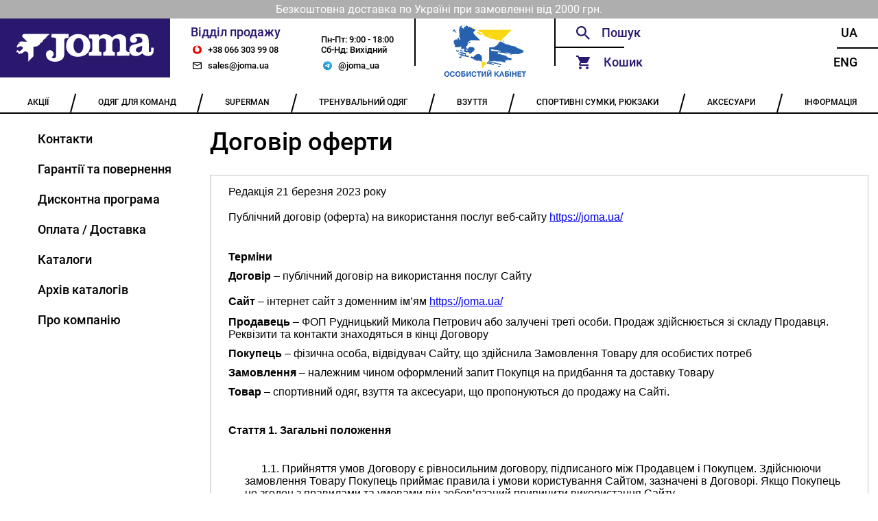

--- FILE ---
content_type: text/html; charset=utf-8
request_url: https://joma.ua/info/oferta/
body_size: 14221
content:





<!DOCTYPE html>
<html lang="en">
    <head>
        <meta charset="UTF-8" />
        <meta name="viewport" content="width=device-width, initial-scale=1.0" />
        <meta name="google-site-verification" content="egWBgmdmDExXQ8G4wV30ys8CRiy5tYbyL07pxfdsqcw" />

        
    <title></title>
    <meta name="description" content="">


        <link rel="alternate" hreflang="uk" href="https://joma.ua/info/oferta/" />
        <link rel="alternate" hreflang="en" href="https://joma.ua/en/info/oferta/" />

        <link rel="apple-touch-icon" sizes="180x180" href="/static/core/desktop/assets/img/logo_180x180_v2_2.png" />
        <link rel="icon" type="image/png" sizes="64x64" href="/static/core/desktop/assets/img/logo_32x32_v2_2.png" />
        <link rel="shortcut icon" href="/static/core/desktop/assets/img/logo_16x16_v2_2.png" />

        
    <link rel="canonical" href="https://joma.ua/info/oferta/" />


        <style>
            @font-face {
                font-family: Roboto;
                src: url('/static/core/fonts/roboto-regular.woff2') format('woff2'),
                     url('/static/core/fonts/roboto-regular.woff') format('woff');
                font-weight: normal;
                font-style: normal;
                font-display: swap;
            }

            @font-face {
                font-family: RobotoMedium;
                src: url('/static/core/fonts/roboto-medium.woff2') format('woff2'),
                     url('/static/core/fonts/roboto-medium.woff') format('woff');
                font-weight: normal;
                font-style: normal;
                font-display: swap;
            }

            @font-face {
                font-family: RobotoLight;
                src: url('/static/core/fonts/roboto-light.woff2') format('woff2'),
                     url('/static/core/fonts/roboto-light.woff') format('woff');
                font-weight: normal;
                font-style: normal;
                font-display: swap;
            }
        </style>

        <style type="text/css">
            .slider img {
              max-width: 100%;
              display: block;
              height: auto;
            }

            .custom-arrow {
                font-size: 18px;
            }
            .custom-arrow svg {
                font-size: 18px;
            }
            .custom-pagination{
                position: static;
                padding: 0px;
            }
            .custom-pagination-page.is-active {
                background: #000;
            }
        </style>

        <link rel="stylesheet" href="/static/CACHE/css/output.854277601419.css" type="text/css">

        <!-- Global site tag (gtag.js) - Google Analytics -->
        <script async src="https://www.googletagmanager.com/gtag/js?id=UA-172861485-1"></script>
        <script>
            window.dataLayer = window.dataLayer || [];
            function gtag(){dataLayer.push(arguments);}
            gtag('js', new Date());
            gtag('config', 'UA-172861485-1');
        </script>
    </head>
  <body>
    <div class="wrapper">
        
            <div class="header-info">
                <p class="header-info header-info__text">Безкоштовна доставка по Україні при замовленні від 2000 грн.</p>
            </div>
        
        <!-- ---------HEADER_V2--------- -->
      <header class="header-v2">
        <a href="/" class="header-v2__logo"></a>

        <div class="header-v2__sales">
          <div class="header-v2__sales-column">
            <div class="header-v2__sales-title">Відділ продажу</div>
              <a href="tel:+380663039908" class="header-v2__contact header-v2__contact_phone" title="phone">
                +38 066 303 99 08
              </a>
              <a href="mailto:sales@joma.ua" class="header-v2__contact header-v2__contact_mail" title="email">
                sales@joma.ua
              </a>
          </div>

          <div class="header-v2__sales-column">
            <div class="header-v2__sales-days">
              <div>Пн-Пт: 9:00 - 18:00</div>
              <div>Сб-Нд: Вихідний</div>
            </div>
            <a href="https://t.me/joma_ua" class="header-v2__contact header-v2__contact_mt header-v2__contact_telegram"
               title="telegram">
                @joma_ua
            </a>
          </div>
        </div>

        <div class="header-v2__admin">
            
                    <a href="" id="openLoginModal" class="footer__container-item-inner">
                        <img src="/static/core/desktop/assets/img/account_logo.png" height="80"
                            style="margin-left: auto;margin-right: auto;" alt="Особистий кабінет">
                    </a>
              
        </div>

        <div class="header__functionals">
          <div class="header__functionals-column">
            <div id="searchWidget" class="header__functionals-item header__functionals-item_search">
              <!-- header__functionals-item_search-show header__functionals-item_search-show-empty-->
              <input id="searchInput" type="text" placeholder="Пошук" />
              <i class="header__functionals-item-search-close"></i>
              <!-- SEARCH DROPDOWN -->
              <div id="searchAutocomplete" class="header__search-dropdown">

              </div>
            </div>

            <div id="functionalCart" class="header__functionals-item header__functionals-item_cart">
              Кошик
              <i id="cartSidebarBubble" class="items-in-cart-bubble items-in-cart-bubble_hidden">
                  0
              </i>
              <a class="open-cart" href="/checkout/"></a>
              <div id="sideCartInner" class="header__functionals-item_cart-inner">
                  


<input type="hidden" id="cartLen" value="0">


              </div>
              <div class="header__functionals-item_cart-empty">
                Кошик порожній
              </div>
            </div>

          </div>

          <div class="header__functionals-column">
            <a
              href="/info/oferta/"
              class="header__functionals-item header__functionals-item_right"
            >
              Ua
            </a>
            <a
              href="/en/info/oferta/"
              class="header__functionals-item header__functionals-item_right"
            >
              Eng
            </a>
          </div>

        </div>
      </header>
      <!-- ---------HEADER--------- -->

      <ul class="navbar">
        
            
                <li class="navbar__item ">
                    <a href="/Sale-P/" class="navbar__item-inner">
                        <span>АКЦІЇ</span>
                    </a>
                    <ul class="navbar__dropdown">
                        
                            
                        
                            
                        
                    </ul>
                </li>
            
        
            
                <li class="navbar__item ">
                    <a href="/teams-collection/" class="navbar__item-inner">
                        <span>ОДЯГ ДЛЯ КОМАНД</span>
                    </a>
                    <ul class="navbar__dropdown">
                        
                            
                                <li class="navbar__dropdown-item">
                                    <a href="/basket-2016-03-05-/" class="navbar__dropdown-item-inner">
                                        БАСКЕТБОЛ
                                    </a>
                                </li>
                            
                        
                            
                                <li class="navbar__dropdown-item">
                                    <a href="/volleyball/" class="navbar__dropdown-item-inner">
                                        ВОЛЕЙБОЛ
                                    </a>
                                </li>
                            
                        
                            
                                <li class="navbar__dropdown-item">
                                    <a href="/goal-keepers/" class="navbar__dropdown-item-inner">
                                        ВОРОТАРСЬКА ФОРМА
                                    </a>
                                </li>
                            
                        
                            
                                <li class="navbar__dropdown-item">
                                    <a href="/handball/" class="navbar__dropdown-item-inner">
                                        ГАНДБОЛ
                                    </a>
                                </li>
                            
                        
                            
                                <li class="navbar__dropdown-item">
                                    <a href="/running/" class="navbar__dropdown-item-inner">
                                        ЛЕГКА АТЛЕТИКА
                                    </a>
                                </li>
                            
                        
                            
                                <li class="navbar__dropdown-item">
                                    <a href="/rugby/" class="navbar__dropdown-item-inner">
                                        РЕГБІ
                                    </a>
                                </li>
                            
                        
                            
                                <li class="navbar__dropdown-item">
                                    <a href="/referee/" class="navbar__dropdown-item-inner">
                                        СУДДІВСЬКА ФОРМА
                                    </a>
                                </li>
                            
                        
                            
                                <li class="navbar__dropdown-item">
                                    <a href="/tennis/" class="navbar__dropdown-item-inner">
                                        ТЕНІС
                                    </a>
                                </li>
                            
                        
                            
                                <li class="navbar__dropdown-item">
                                    <a href="/football/" class="navbar__dropdown-item-inner">
                                        ФУТБОЛ
                                    </a>
                                </li>
                            
                        
                    </ul>
                </li>
            
        
            
                <li class="navbar__item ">
                    <a href="/superman/" class="navbar__item-inner">
                        <span>SUPERMAN</span>
                    </a>
                    <ul class="navbar__dropdown">
                        
                    </ul>
                </li>
            
        
            
                <li class="navbar__item ">
                    <a href="/training-equipment/" class="navbar__item-inner">
                        <span>ТРЕНУВАЛЬНИЙ ОДЯГ</span>
                    </a>
                    <ul class="navbar__dropdown">
                        
                            
                                <li class="navbar__dropdown-item">
                                    <a href="/rainjacket-windbreaker/" class="navbar__dropdown-item-inner">
                                        ВІТРОВКИ, ДОЩОВИКИ
                                    </a>
                                </li>
                            
                        
                            
                                <li class="navbar__dropdown-item">
                                    <a href="/winter-clothes/" class="navbar__dropdown-item-inner">
                                        ЗИМОВИЙ ОДЯГ
                                    </a>
                                </li>
                            
                        
                            
                                <li class="navbar__dropdown-item">
                                    <a href="/swimming/" class="navbar__dropdown-item-inner">
                                        ПЛАВАННЯ
                                    </a>
                                </li>
                            
                        
                            
                                <li class="navbar__dropdown-item">
                                    <a href="/tracksuit/" class="navbar__dropdown-item-inner">
                                        СПОРТИВНІ КОСТЮМИ
                                    </a>
                                </li>
                            
                        
                            
                                <li class="navbar__dropdown-item">
                                    <a href="/sweatshirt/" class="navbar__dropdown-item-inner">
                                        СПОРТИВНІ КОФТИ
                                    </a>
                                </li>
                            
                        
                            
                                <li class="navbar__dropdown-item">
                                    <a href="/brama-2016-03-05-/" class="navbar__dropdown-item-inner">
                                        ТЕРМОБІЛИЗНА
                                    </a>
                                </li>
                            
                        
                            
                                <li class="navbar__dropdown-item">
                                    <a href="/t-shirts-polo/" class="navbar__dropdown-item-inner">
                                        ФУТБОЛКИ, ПОЛО, ТОПИ
                                    </a>
                                </li>
                            
                        
                            
                                <li class="navbar__dropdown-item">
                                    <a href="/pants-shorts-leggings/" class="navbar__dropdown-item-inner">
                                        ШТАНИ, ШОРТИ, ЛЕГІНСИ
                                    </a>
                                </li>
                            
                        
                            
                                <li class="navbar__dropdown-item">
                                    <a href="/set/" class="navbar__dropdown-item-inner">
                                        КОМПЛЕКТИ
                                    </a>
                                </li>
                            
                        
                            
                                <li class="navbar__dropdown-item">
                                    <a href="/collections/" class="navbar__dropdown-item-inner">
                                        КОЛЕКЦІЇ
                                    </a>
                                </li>
                            
                        
                    </ul>
                </li>
            
        
            
                <li class="navbar__item ">
                    <a href="/shoes/" class="navbar__item-inner">
                        <span>ВЗУТТЯ</span>
                    </a>
                    <ul class="navbar__dropdown">
                        
                            
                        
                            
                        
                            
                        
                            
                        
                            
                        
                            
                        
                            
                        
                            
                        
                            
                        
                            
                        
                    </ul>
                </li>
            
        
            
                <li class="navbar__item ">
                    <a href="/bags/" class="navbar__item-inner">
                        <span>СПОРТИВНІ СУМКИ, РЮКЗАКИ</span>
                    </a>
                    <ul class="navbar__dropdown">
                        
                            
                                <li class="navbar__dropdown-item">
                                    <a href="/backpacks/" class="navbar__dropdown-item-inner">
                                        РЮКЗАКИ
                                    </a>
                                </li>
                            
                        
                            
                                <li class="navbar__dropdown-item">
                                    <a href="/bags_1/" class="navbar__dropdown-item-inner">
                                        СПОРТИВНІ СУМКИ
                                    </a>
                                </li>
                            
                        
                    </ul>
                </li>
            
        
            
                <li class="navbar__item ">
                    <a href="/accessories/" class="navbar__item-inner">
                        <span>АКСЕСУАРИ</span>
                    </a>
                    <ul class="navbar__dropdown">
                        
                            
                                <li class="navbar__dropdown-item">
                                    <a href="/a_hats/" class="navbar__dropdown-item-inner">
                                        ГОЛОВНІ УБОРИ
                                    </a>
                                </li>
                            
                        
                            
                                <li class="navbar__dropdown-item">
                                    <a href="/zahist/" class="navbar__dropdown-item-inner">
                                        ЗАХИСТ
                                    </a>
                                </li>
                            
                        
                            
                                <li class="navbar__dropdown-item">
                                    <a href="/training-bibs/" class="navbar__dropdown-item-inner">
                                        МАНІЖКИ
                                    </a>
                                </li>
                            
                        
                            
                                <li class="navbar__dropdown-item">
                                    <a href="/a_balls/" class="navbar__dropdown-item-inner">
                                        М&#x27;ЯЧІ
                                    </a>
                                </li>
                            
                        
                            
                                <li class="navbar__dropdown-item">
                                    <a href="/raketki/" class="navbar__dropdown-item-inner">
                                        РАКЕТКИ
                                    </a>
                                </li>
                            
                        
                            
                                <li class="navbar__dropdown-item">
                                    <a href="/Knee_socks/" class="navbar__dropdown-item-inner">
                                        ГЕТРИ
                                    </a>
                                </li>
                            
                        
                            
                                <li class="navbar__dropdown-item">
                                    <a href="/shkarpetki/" class="navbar__dropdown-item-inner">
                                        ШКАРПЕТКИ
                                    </a>
                                </li>
                            
                        
                            
                                <li class="navbar__dropdown-item">
                                    <a href="/a_other/" class="navbar__dropdown-item-inner">
                                        ІНШЕ
                                    </a>
                                </li>
                            
                        
                            
                                <li class="navbar__dropdown-item">
                                    <a href="/gift/" class="navbar__dropdown-item-inner">
                                        ПОДАРУНКОВІ СЕРТИФІКАТИ
                                    </a>
                                </li>
                            
                        
                    </ul>
                </li>
            
        

        <li class="navbar__item">
          <a href="/info/" class="navbar__item-inner">
            <span>ІНФОРМАЦІЯ</span>
          </a>
            <ul class="navbar__dropdown">
                <li class="navbar__dropdown-item">
                    <a href="/team_kit/" class="navbar__dropdown-item-inner">
                        КОНСТРУКТОР ФОРМИ
                    </a>
                </li>
                <li class="navbar__dropdown-item">
                    <a href="/wear_info/" class="navbar__dropdown-item-inner">
                        ЯК ПІДІБРАТИ РОЗМІР
                    </a>
                </li>
                
                    <li class="navbar__dropdown-item">
                        <a href="/info/contacts/" class="navbar__dropdown-item-inner">
                            КОНТАКТИ
                        </a>
                    </li>
                
                    <li class="navbar__dropdown-item">
                        <a href="/info/returns/" class="navbar__dropdown-item-inner">
                            ГАРАНТІЇ ТА ПОВЕРНЕННЯ
                        </a>
                    </li>
                
                    <li class="navbar__dropdown-item">
                        <a href="/info/Discount/" class="navbar__dropdown-item-inner">
                            ДИСКОНТНА ПРОГРАМА
                        </a>
                    </li>
                
                    <li class="navbar__dropdown-item">
                        <a href="/info/delivery/" class="navbar__dropdown-item-inner">
                            ОПЛАТА / ДОСТАВКА
                        </a>
                    </li>
                
                    <li class="navbar__dropdown-item">
                        <a href="/info/catalog/" class="navbar__dropdown-item-inner">
                            КАТАЛОГИ
                        </a>
                    </li>
                
                    <li class="navbar__dropdown-item">
                        <a href="/info/catalogs_archive/" class="navbar__dropdown-item-inner">
                            АРХІВ КАТАЛОГІВ
                        </a>
                    </li>
                
                    <li class="navbar__dropdown-item">
                        <a href="/info/about/" class="navbar__dropdown-item-inner">
                            ПРО КОМПАНІЮ
                        </a>
                    </li>
                
            </ul>
        </li>
      </ul>
      <!-- ---------NAVBAR--------- -->
      
      
      <main class="main-content">
        
<div class="cabinet-container">
    <div class="cabinet-container__sidebar">
        
            <div class="">
                <a href="/info/contacts/" class="cabinet-container__sidebar-link
                    ">
                    Контакти
                </a>
            </div>
        
            <div class="">
                <a href="/info/returns/" class="cabinet-container__sidebar-link
                    ">
                    Гарантії та повернення
                </a>
            </div>
        
            <div class="">
                <a href="/info/Discount/" class="cabinet-container__sidebar-link
                    ">
                    Дисконтна програма
                </a>
            </div>
        
            <div class="">
                <a href="/info/delivery/" class="cabinet-container__sidebar-link
                    ">
                    Оплата / Доставка
                </a>
            </div>
        
            <div class="">
                <a href="/info/catalog/" class="cabinet-container__sidebar-link
                    ">
                    Каталоги
                </a>
            </div>
        
            <div class="">
                <a href="/info/catalogs_archive/" class="cabinet-container__sidebar-link
                    ">
                    Архів каталогів
                </a>
            </div>
        
            <div class="">
                <a href="/info/about/" class="cabinet-container__sidebar-link
                    ">
                    Про компанію
                </a>
            </div>
        
    </div>

    <div id="infoPage" class="cabinet-container__content">
        <div class="cabinet-container__header">Договір оферти</div>
        <div class="cabinet-container__border infopage__description">
            
            <p style="margin:0cm;margin-bottom:.0001pt;font-size:16px;font-family:&quot;Calibri&quot;,sans-serif;">Редакція 21 березня 2023 року</p>

<p style="margin:0cm;margin-bottom:.0001pt;font-size:16px;font-family:&quot;Calibri&quot;,sans-serif;">Публічний договір (оферта) на використання послуг веб-сайту&nbsp;<span style="color:#0563C1;text-decoration:underline;"><a href="https://joma.ua/">https://joma.ua/</a></span></p>

<p style="margin:0cm;margin-bottom:.0001pt;font-size:16px;font-family:&quot;Calibri&quot;,sans-serif;">&nbsp;</p>

<p style="margin:0cm;margin-bottom:.0001pt;font-size:16px;font-family:&quot;Calibri&quot;,sans-serif;font-weight: bold;">Терміни</p>

<p style="margin:0cm;margin-bottom:.0001pt;font-size:16px;font-family:&quot;Calibri&quot;,sans-serif;"><strong>Договір&nbsp;</strong>&ndash; публічний договір на використання послуг Сайту</p>

<p style="margin:0cm;margin-bottom:.0001pt;font-size:16px;font-family:&quot;Calibri&quot;,sans-serif;"><strong>Сайт</strong> &ndash; інтернет сайт з доменним ім&rsquo;ям <span style="color:#0563C1;text-decoration:underline;"><a href="https://joma.ua/">https://joma.ua/</a></span></p>

<p style="margin:0cm;margin-bottom:.0001pt;font-size:16px;font-family:&quot;Calibri&quot;,sans-serif;"><strong>Продавець</strong> &ndash; ФОП Рудницький Микола Петрович або залучені треті особи. Продаж здійснюється зі складу Продавця. Реквізити та контакти знаходяться в кінці Договору</p>

<p style="margin:0cm;margin-bottom:.0001pt;font-size:16px;font-family:&quot;Calibri&quot;,sans-serif;"><strong>Покупець</strong> &ndash; фізична особа, відвідувач Сайту, що здійснила Замовлення Товару для особистих потреб</p>

<p style="margin:0cm;margin-bottom:.0001pt;font-size:16px;font-family:&quot;Calibri&quot;,sans-serif;"><strong>Замовлення&nbsp;</strong>&ndash; належним чином оформлений запит Покупця на придбання та доставку Товару</p>

<p style="margin:0cm;margin-bottom:.0001pt;font-size:16px;font-family:&quot;Calibri&quot;,sans-serif;"><strong>Товар&nbsp;</strong>&ndash; спортивний одяг, взуття та аксесуари, що пропонуються до продажу на Сайті.</p>

<p style="margin:0cm;margin-bottom:.0001pt;font-size:16px;font-family:&quot;Calibri&quot;,sans-serif;">&nbsp;</p>

<p style="margin:0cm;margin-bottom:.0001pt;font-size:16px;font-family:&quot;Calibri&quot;,sans-serif;"><strong>Стаття 1. Загальні положення</strong></p>

<p style="margin:0cm;margin-bottom:.0001pt;font-size:16px;font-family:&quot;Calibri&quot;,sans-serif;"><strong>&nbsp;</strong></p>

<p style="margin-top:0cm;margin-right:0cm;margin-bottom:.0001pt;margin-left:18.0pt;font-size:16px;font-family:&quot;Calibri&quot;,sans-serif;text-indent:18.0pt;">1.1.&nbsp;Прийняття умов Договору є рівносильним договору, підписаного між Продавцем і Покупцем. Здійснюючи замовлення Товару Покупець приймає правила і умови користування Сайтом, зазначені в Договорі. Якщо Покупець не згоден з правилами та умовами він зобов&rsquo;язаний припинити використання Сайту.</p>

<p style="margin-top:0cm;margin-right:0cm;margin-bottom:.0001pt;margin-left:18.0pt;font-size:16px;font-family:&quot;Calibri&quot;,sans-serif;text-indent:18.0pt;">1.2.&nbsp;До відносин між Покупцем і Продавцем застосовуються положення законодавства України. Представлені на сайті Товари та Договір є публічною офертою, відповідно до статей 633 і 634<strong>&nbsp;</strong>Цивільного Кодексу України.</p>

<p style="margin-top:0cm;margin-right:0cm;margin-bottom:.0001pt;margin-left:18.0pt;font-size:16px;font-family:&quot;Calibri&quot;,sans-serif;text-indent:18.0pt;">1.3.&nbsp;Продавець має право вносити зміни до Договору в односторонньому порядку, шляхом розміщення нової редакції Договору на Сайті без додаткового повідомлення Покупця. Нова редакція вступає в силу з дати публікації на Сайті, якщо інше не буде зазначено в Договорі.</p>

<p style="margin-top:0cm;margin-right:0cm;margin-bottom:.0001pt;margin-left:18.0pt;font-size:16px;font-family:&quot;Calibri&quot;,sans-serif;text-indent:18.0pt;">1.4.&nbsp;Продавець має право на переуступку (або інший спосіб передачі своїх прав та обов&rsquo;язків) третім особам.</p>

<p style="margin-top:0cm;margin-right:0cm;margin-bottom:.0001pt;margin-left:18.0pt;font-size:16px;font-family:&quot;Calibri&quot;,sans-serif;text-indent:18.0pt;">1.5.&nbsp;Сайт може тимчасово, частково або повністю бути недоступним внаслідок проведення робіт або з будь-яких інших причин технічного характеру без попередження Покупця.</p>

<p style="margin-top:0cm;margin-right:0cm;margin-bottom:.0001pt;margin-left:18.0pt;font-size:16px;font-family:&quot;Calibri&quot;,sans-serif;text-indent:18.0pt;">1.6.&nbsp;Якщо окремі положення або пункти Договору будуть визнані недійсними або незаконними, то таке положення може бути виключено з Договору, і замінено новим положенням. Причому така заміна не призводить до перегляду Договору або визнання всього Договору недійсним.</p>

<p style="margin-top:0cm;margin-right:0cm;margin-bottom:.0001pt;margin-left:18.0pt;font-size:16px;font-family:&quot;Calibri&quot;,sans-serif;">&nbsp;</p>

<p style="margin-top:0cm;margin-right:0cm;margin-bottom:.0001pt;margin-left:18.0pt;font-size:16px;font-family:&quot;Calibri&quot;,sans-serif;"><strong>Стаття 2. Товар</strong></p>

<p style="margin-top:0cm;margin-right:0cm;margin-bottom:.0001pt;margin-left:18.0pt;font-size:16px;font-family:&quot;Calibri&quot;,sans-serif;">&nbsp;</p>

<p style="margin-top:0cm;margin-right:0cm;margin-bottom:.0001pt;margin-left:18.0pt;font-size:16px;font-family:&quot;Calibri&quot;,sans-serif;text-indent:18.0pt;">2.1.&nbsp;На Сайті пропонуються до продажу товари, в тому числі, спортивний одяг, взуття, спортивні аксесуари, подарункові сертифікати. У разі відсутності Товарів, Продавець має право виключити такий Товар із Замовлення та повідомити про це Покупця через електронну адресу або за телефоном, зазначеними Покупцем.</p>

<p style="margin-top:0cm;margin-right:0cm;margin-bottom:.0001pt;margin-left:18.0pt;font-size:16px;font-family:&quot;Calibri&quot;,sans-serif;text-indent:18.0pt;">2.2.&nbsp;На Сайті зазначається основна інформація про товари та фотографії. Фотографії є ілюстраціями до Товару та можуть відрізнятися від фактичного зовнішнього вигляду Товару. Інформація (опис) щодо Товару може містити друкарські помилки, Продавець може надати додаткову наявну інформацію про товар за запитом Покупця.</p>

<p style="margin-top:0cm;margin-right:0cm;margin-bottom:.0001pt;margin-left:18.0pt;font-size:16px;font-family:&quot;Calibri&quot;,sans-serif;text-indent:18.0pt;">2.3.&nbsp;Продавець може в односторонньому порядку змінити ціну Товару, зазначену на сайті. Право не поширюється на замовлений та вже оплачений, згідно умов Договору, Товар.</p>

<p style="margin-top:0cm;margin-right:0cm;margin-bottom:.0001pt;margin-left:18.0pt;font-size:16px;font-family:&quot;Calibri&quot;,sans-serif;text-indent:18.0pt;">2.4.&nbsp;Ціна товару, який поставляється поза територією України не включає в себе оплату брокерських або митних платежів, послуг або інших зборів, встановлених законодавством країни, куди доставляється Товар.</p>

<p style="margin:0cm;margin-bottom:.0001pt;font-size:16px;font-family:&quot;Calibri&quot;,sans-serif;">&nbsp;</p>

<p style="margin:0cm;margin-bottom:.0001pt;font-size:16px;font-family:&quot;Calibri&quot;,sans-serif;"><strong>Стаття 3. Замовлення Товару</strong></p>

<p style="margin:0cm;margin-bottom:.0001pt;font-size:16px;font-family:&quot;Calibri&quot;,sans-serif;"><strong>&nbsp;</strong></p>

<p style="margin-top:0cm;margin-right:0cm;margin-bottom:.0001pt;margin-left:18.0pt;font-size:16px;font-family:&quot;Calibri&quot;,sans-serif;text-indent:18.0pt;">3.1.&nbsp;Покупець може оформити запит на придбання та доставку Товару, який є в наявності і представлений на Сайті. Продавець встановлює мінімальну суму замовлення Товару та зазначає її при здійсненні замовлення Покупцем.</p>

<p style="margin-top:0cm;margin-right:0cm;margin-bottom:.0001pt;margin-left:18.0pt;font-size:16px;font-family:&quot;Calibri&quot;,sans-serif;text-indent:18.0pt;">3.2.&nbsp;Оформлення замовлення в електронному вигляді здійснюється через &laquo;Кошик/Оформлення замовлення&raquo; на Сайті. Покупець, отримавши інформацію про товар на Сайті на свій розсуд вибирає Товар, натискає кнопку &laquo;Купити&raquo;. У &laquo;Кошик/Оформлення замовлення&raquo; Покупець самостійно перевіряє правильність вибору Товару, заповнює інформацію про себе, адресу доставки та спосіб оплати, і оформляє замовлення натискаючи кнопку &laquo;Замовити&raquo;.</p>

<p style="margin-top:0cm;margin-right:0cm;margin-bottom:.0001pt;margin-left:18.0pt;font-size:16px;font-family:&quot;Calibri&quot;,sans-serif;text-indent:18.0pt;">3.3.&nbsp;Покупець самостійно несе повну відповідальність за надання помилкових або неправдивих відомостей, що спричинило неможливість належного виконання Продавцем своїх зобов&rsquo;язань перед Покупцем.</p>

<p style="margin-top:0cm;margin-right:0cm;margin-bottom:.0001pt;margin-left:18.0pt;font-size:16px;font-family:&quot;Calibri&quot;,sans-serif;text-indent:18.0pt;">3.4. У разі зміни ціни на Товар Продавець зв&rsquo;язується з Покупцем через зазначені ним контакти для підтвердження замовлення або його анулювання. У разі неможливості зв&rsquo;язатися з Покупцем замовлення може вважатися анульованим.</p>

<p style="margin-top:0cm;margin-right:0cm;margin-bottom:.0001pt;margin-left:18.0pt;font-size:16px;font-family:&quot;Calibri&quot;,sans-serif;text-indent:18.0pt;">3.5.&nbsp;Замовлення може бути анульовано Покупцем до моменту оплати і фактичної передачі Товару,&nbsp;в разі неотримання товару Покупцем та відсутності оплати Товару в узгоджений термін.</p>

<p style="margin:0cm;margin-bottom:.0001pt;font-size:16px;font-family:&quot;Calibri&quot;,sans-serif;"><span style="color:red;">&nbsp;</span></p>

<p style="margin:0cm;margin-bottom:.0001pt;font-size:16px;font-family:&quot;Calibri&quot;,sans-serif;"><strong>Стаття 4. Оплата Товару</strong></p>

<p style="margin:0cm;margin-bottom:.0001pt;font-size:16px;font-family:&quot;Calibri&quot;,sans-serif;"><strong>&nbsp;</strong></p>

<p style="margin-top:0cm;margin-right:0cm;margin-bottom:.0001pt;margin-left:18.0pt;font-size:16px;font-family:&quot;Calibri&quot;,sans-serif;text-indent:18.0pt;">4.1.&nbsp;Ціна Товару зазначена в гривнях на умовах&nbsp;FCA&nbsp;(ІНКОТЕРМС 2010).</p>

<p style="margin-top:0cm;margin-right:0cm;margin-bottom:.0001pt;margin-left:18.0pt;font-size:16px;font-family:&quot;Calibri&quot;,sans-serif;text-indent:18.0pt;">4.2.&nbsp;Ціна Товару не включає в себе комісію і додаткові збори банків або платіжних систем. Покупець самостійно і за свій рахунок сплачує такі збори. Розмір комісії або додаткового збору повідомляє відповідний банк або платіжна система.</p>

<p style="margin-top:0cm;margin-right:0cm;margin-bottom:.0001pt;margin-left:18.0pt;font-size:16px;font-family:&quot;Calibri&quot;,sans-serif;text-indent:18.0pt;">4.3.&nbsp;Ціна Товару може бути змінена Продавцем в односторонньому порядку на умовах, зазначених в Договорі.</p>

<p style="margin-top:0cm;margin-right:0cm;margin-bottom:.0001pt;margin-left:18.0pt;font-size:16px;font-family:&quot;Calibri&quot;,sans-serif;text-indent:18.0pt;">4.4.&nbsp;Покупець може сплатити за Товар онлайн або в момент отримання товару. Вибір оплати здійснюється при оформлені Замовлення Товару. При оплаті кур&rsquo;єром Покупець зазначає з якої суми Продавець повинен надати решту.</p>

<p style="margin-top:0cm;margin-right:0cm;margin-bottom:.0001pt;margin-left:18.0pt;font-size:16px;font-family:&quot;Calibri&quot;,sans-serif;text-indent:18.0pt;">4.5.&nbsp;Продавець має право надавати знижки на Товари. Умови знижок зазначаються Продавцем та можуть бути змінені Продавцем в односторонньому порядку.</p>

<p style="margin:0cm;margin-bottom:.0001pt;font-size:16px;font-family:&quot;Calibri&quot;,sans-serif;">&nbsp;</p>

<p style="margin:0cm;margin-bottom:.0001pt;font-size:16px;font-family:&quot;Calibri&quot;,sans-serif;"><strong>Стаття 5. Доставка Товару</strong></p>

<p style="margin:0cm;margin-bottom:.0001pt;font-size:16px;font-family:&quot;Calibri&quot;,sans-serif;"><strong>&nbsp;</strong></p>

<p style="margin-top:0cm;margin-right:0cm;margin-bottom:.0001pt;margin-left:18.0pt;font-size:16px;font-family:&quot;Calibri&quot;,sans-serif;text-indent:18.0pt;">5.1.&nbsp;Доставка Товару здійснюється поштовим сервісом, в тому числі сервісом Нова Пошта, шляхом доставки кур&rsquo;єром або доставкою до відділення відповідного поштового сервісу.</p>

<p style="margin-top:0cm;margin-right:0cm;margin-bottom:.0001pt;margin-left:18.0pt;font-size:16px;font-family:&quot;Calibri&quot;,sans-serif;text-indent:18.0pt;">5.2.&nbsp;Вартість доставки сплачується Покупцем окремо за тарифами відповідного поштового сервісу. Порядок доставки та відкриття Товару визначається правилами поштового зв&rsquo;язку встановленими в законодавстві України та відповідного поштового сервісу. Продавець має право самостійно сплатити за доставку Товару Покупцю при замовленні Товару на відповідну суму. Сума замовлення визначається Продавцем на власний розсуд та зазначається при Замовленні.</p>

<p style="margin-top:0cm;margin-right:0cm;margin-bottom:.0001pt;margin-left:18.0pt;font-size:16px;font-family:&quot;Calibri&quot;,sans-serif;text-indent:18.0pt;">5.3.&nbsp;При прийомі Товару Покупець здійснює огляд на відповідність асортименту, комплектності, якості та наявності дефектів на упаковці. У разі невідповідності Покупець може відмовитися від Товару тільки за допомогою складання з представниками поштового сервісу відповідного акту. В інших випадках повернення пошкодженого Товару проводиться за згодою Продавця. Повернення Товару з інших причин здійснюється відповідно до розділу Гарантії та повернення Товару в Договорі.</p>

<p style="margin-top:0cm;margin-right:0cm;margin-bottom:.0001pt;margin-left:18.0pt;font-size:16px;font-family:&quot;Calibri&quot;,sans-serif;text-indent:18.0pt;">5.4.&nbsp;Моментом переходу права власності на Товар вважається момент передачі Товару та підпису Покупця, або особи, зазначеної в Замовленні в якості отримувача, в документах, які підтверджуються доставлення Товару. В момент переходу права власності Продавець вважається таким, що виконав свої обов&rsquo;язки за Договором.</p>

<p style="margin-top:0cm;margin-right:0cm;margin-bottom:.0001pt;margin-left:18.0pt;font-size:16px;font-family:&quot;Calibri&quot;,sans-serif;text-indent:18.0pt;">5.5.&nbsp;Доставка Товару &ndash; окрема послуга, яка не є невід&rsquo;ємною частиною Товару. Придбання Товару з доставкою не дає право вимагати доставки Товару при гарантійному обслуговуванні та/або заміні Товару та не дає право на повернення вартості доставки у разі наявності права повернення Товару.</p>

<p style="margin-top:0cm;margin-right:0cm;margin-bottom:.0001pt;margin-left:18.0pt;font-size:16px;font-family:&quot;Calibri&quot;,sans-serif;text-indent:18.0pt;">5.6.&nbsp;При замовленні за межі України (міжнародної доставки) Продавець (представник продавця) зв&rsquo;язується з Покупцем та узгоджує можливість такої доставки, вартість та строк.</p>

<p style="margin-top:0cm;margin-right:0cm;margin-bottom:.0001pt;margin-left:18.0pt;font-size:16px;font-family:&quot;Calibri&quot;,sans-serif;text-indent:18.0pt;">5.7.&nbsp;Товари, замовлені Покупцем на Сайті для міжнародної доставки, можуть обкладатися імпортними податками, зборами, ПДВ і обмеженнями на ввезення в країну отримання, зазначеної Покупцем. Наявність вищезазначеного є особистою відповідальністю Покупця. Продавець не розраховує на Сайті та не компенсує такі витрати Покупця.</p>

<p style="margin-top:0cm;margin-right:0cm;margin-bottom:.0001pt;margin-left:18.0pt;font-size:16px;font-family:&quot;Calibri&quot;,sans-serif;text-indent:18.0pt;">5.8.&nbsp;Замовлення, відправлені за межі України, поверненню і обміну не підлягають, а в разі отримання посилки з ушкодженнями потрібно оформити відповідний акт при отриманні.</p>

<p style="margin-top:0cm;margin-right:0cm;margin-bottom:.0001pt;margin-left:18.0pt;font-size:16px;font-family:&quot;Calibri&quot;,sans-serif;">&nbsp;</p>

<p style="margin-top:0cm;margin-right:0cm;margin-bottom:.0001pt;margin-left:18.0pt;font-size:16px;font-family:&quot;Calibri&quot;,sans-serif;"><strong>Стаття 6. Гарантії та повернення Товару</strong></p>

<p style="margin-top:0cm;margin-right:0cm;margin-bottom:.0001pt;margin-left:18.0pt;font-size:16px;font-family:&quot;Calibri&quot;,sans-serif;"><strong>&nbsp;</strong></p>

<p style="margin-top:0cm;margin-right:0cm;margin-bottom:.0001pt;margin-left:18.0pt;font-size:16px;font-family:&quot;Calibri&quot;,sans-serif;text-indent:18.0pt;">6.1. Покупець має право відмовитись від Товару та розірвати Договір протягом 14 (чотирнадцяти) календарних днів з дня отримання Товару, крім тих товарів, що не підлягають обміну та поверненню відповідно до Постанови КМУ №172 від 19.03.1994 &laquo;Про реалізацію окремих положень Закону України &laquo;Про захист прав споживачів&raquo; зі змінами та доповненнями.&raquo; До таких Товарів відноситься, в тому числі, але не виключно, білизна натільна.</p>

<p style="margin-top:0cm;margin-right:0cm;margin-bottom:.0001pt;margin-left:18.0pt;font-size:16px;font-family:&quot;Calibri&quot;,sans-serif;text-indent:18.0pt;">6.2.&nbsp;Обмін або повернення Товару належної якості здійснюється, якщо такий Товар не використовувався, збережено товарний вид, споживчі властивості, пломби, ярлики та у наявності Покупця є розрахунковий документ, виданий Продавцем разом з Товаром.</p>

<p style="margin-top:0cm;margin-right:0cm;margin-bottom:.0001pt;margin-left:18.0pt;font-size:16px;font-family:&quot;Calibri&quot;,sans-serif;text-indent:18.0pt;">6.3.&nbsp;Покупець здійснює обмін Товару іншого розміру, з технічним браком, або такий, що відрізняється від замовленого (зазначеного) на Сайті та в електронному повідомленні. Відмінність елементів дизайну та/або оформлення Товару не є підставою для повернення Товару.</p>

<p style="margin-top:0cm;margin-right:0cm;margin-bottom:.0001pt;margin-left:18.0pt;font-size:16px;font-family:&quot;Calibri&quot;,sans-serif;text-indent:18.0pt;">6.4.&nbsp;Якщо інше не буде повідомлено Продавцем, повернення Товару здійснюється за наступною адресою: Київська обл. Броварський р-н, с. Погреби НП №1 ФОП Рудницький Микола Петрович т. 050-957-25-22. Повернення Товару належної якості здійснюється за рахунок Покупця, повернення Товару з причин зазначених в 6.3. Договору здійснюється за рахунок Продавця.</p>

<p style="margin-top:0cm;margin-right:0cm;margin-bottom:.0001pt;margin-left:18.0pt;font-size:16px;font-family:&quot;Calibri&quot;,sans-serif;text-indent:18.0pt;">6.5.&nbsp;Повернення грошових коштів здійснюється протягом 7 (семи) банківських днів за допомогою повернення вартості оплаченого Товару на банківську карту, з якої було сплачено за Товар, або за допомогою банківського переказу, в залежності від виду оплати за Товар.</p>

<p style="margin:0cm;margin-bottom:.0001pt;font-size:16px;font-family:&quot;Calibri&quot;,sans-serif;">&nbsp;</p>

<p style="margin:0cm;margin-bottom:.0001pt;font-size:16px;font-family:&quot;Calibri&quot;,sans-serif;"><strong>Стаття 7. Конфіденційність та персональні дані</strong></p>

<p style="margin:0cm;margin-bottom:.0001pt;font-size:16px;font-family:&quot;Calibri&quot;,sans-serif;"><strong>&nbsp;</strong></p>

<p style="margin-top:0cm;margin-right:0cm;margin-bottom:.0001pt;margin-left:18.0pt;font-size:16px;font-family:&quot;Calibri&quot;,sans-serif;text-indent:18.0pt;">7.1. Продавець збирає та обробляє персональну інформацію, яку Покупець надає самостійно під час Замовлення відповідно до Закону України від 01 червня 2010 № 2297-VI&nbsp;&laquo;Про захист персональних даних&raquo; та Договору.</p>

<p style="margin-top:0cm;margin-right:0cm;margin-bottom:.0001pt;margin-left:18.0pt;font-size:16px;font-family:&quot;Calibri&quot;,sans-serif;text-indent:18.0pt;">7.2.&nbsp;Персональні дані збираються і обробляються з метою надання Покупцям доступу до Сайту і обробки Замовлень Покупців, інформування (у тому числі рекламними матеріалами), а також інших дій, пов&rsquo;язаних з такими цілями.</p>

<p style="margin-top:0cm;margin-right:0cm;margin-bottom:.0001pt;margin-left:18.0pt;font-size:16px;font-family:&quot;Calibri&quot;,sans-serif;text-indent:18.0pt;">7.3.&nbsp;Політика конфіденційності та персональних даних за Договором застосовується винятково до Сайту. При переході Покупця на сайти третіх осіб (в тому числі сторонніх сервісів) Покупець керується політикою конфіденційності відповідного сервісу.</p>

<p style="margin-top:0cm;margin-right:0cm;margin-bottom:.0001pt;margin-left:18.0pt;font-size:16px;font-family:&quot;Calibri&quot;,sans-serif;text-indent:18.0pt;">7.4.&nbsp;Покупець вказує прізвище та ім&rsquo;я, електронну пошту, номер телефону, адресу доставки замовлення. Решта інформації надається Покупцем за його вибором в коментарі до Замовлення. Покупець самостійно перевіряє достовірність наданої інформації.</p>

<p style="margin-top:0cm;margin-right:0cm;margin-bottom:.0001pt;margin-left:18.0pt;font-size:16px;font-family:&quot;Calibri&quot;,sans-serif;text-indent:18.0pt;">7.5.&nbsp;Продавець має право на відправлення рекламних повідомлень, просування Товару, інформаційних матеріалів щодо Товару, послуг Продавця, заходах та акціях.</p>

<p style="margin-top:0cm;margin-right:0cm;margin-bottom:.0001pt;margin-left:18.0pt;font-size:16px;font-family:&quot;Calibri&quot;,sans-serif;text-indent:18.0pt;">7.6.&nbsp;Продавець має право на передачу персональних даних Покупців третім особам, якщо така передача вимагається для виконання Продавцем своїх обов&rsquo;язків за Договором та захисту прав та свобод Продавця або третіх осіб, якщо Покупець порушує умови Договору.</p>

<p style="margin-top:0cm;margin-right:0cm;margin-bottom:.0001pt;margin-left:18.0pt;font-size:16px;font-family:&quot;Calibri&quot;,sans-serif;text-indent:18.0pt;">7.7. Покупець має право відмовитися від отримання рекламної та іншої інформації за допомогою повідомлення на електронну пошту, вказану для контакту на Сайті. Покупець має право запросити інформацію про те, обробляються чи його дані Продавцем. Продавець надає таку відповідь протягом 30 календарних днів.</p>

<p style="margin:0cm;margin-bottom:.0001pt;font-size:16px;font-family:&quot;Calibri&quot;,sans-serif;">&nbsp;</p>

<p style="margin:0cm;margin-bottom:.0001pt;font-size:16px;font-family:&quot;Calibri&quot;,sans-serif;">Продавець</p>

<p style="margin:0cm;margin-bottom:.0001pt;font-size:16px;font-family:&quot;Calibri&quot;,sans-serif;">ФОП Рудницький Микола Петрович</p>

<p style="margin:0cm;margin-bottom:.0001pt;font-size:16px;font-family:&quot;Calibri&quot;,sans-serif;">Електронна адреса:&nbsp;<span style="color:#0563C1;text-decoration:underline;"><span style="color:windowtext;"><a href="mailto:admin@joma.ua"><span style="color:windowtext;">admin</span><span style="color:windowtext;">@</span><span style="color:windowtext;">joma</span><span style="color:windowtext;">.</span><span style="color:windowtext;">ua</span></a></span></span></p>
        </div>
    </div>

</div>


        
            <!-- LOGIN MODAL -->
            <div id="loginModal" class="modal modal_login">
                <div id="loginModalContent">
                    <form id="loginForm" class="modal__login modal__login_error">
                        <h2 class="modal__header">Вхід</h2>
                        <a href='' class='modal__close'></a>
                        <input type="text" name="email" id="loginFormUsername" class="modal__login-email overflow-dots" placeholder="Email">
                        <div class="modal__login-pwd">
                            <input type="checkbox" id='login_checkbox' class="default_checkbox">
                            <input type="password" name="password" id="loginFormPassword" class="modal__login-pwd-inner overflow-dots" placeholder="Пароль">
                            <label for="login_checkbox" class="modal__login-pwd-show"></label>
                            <span id="loginFormError" class='modal__login-error'></span>
                        </div>
                        <a href='#' id="loginSubmit" class="modal__btn modal__btn_login">Увійти</a>
    

                        <p class="modal__social-text">Або</p>
                        <a href="/oauth/login/google-oauth2/" class="modal__btn modal__btn_social-login">
                           Увійти за допомогою Google
                        </a>

                        <div class="modal__footer">
                            <a href="" id="openPwdRecoveryModal" class="modal__footer-item modal__footer-item_login">
                                Забули пароль?
                            </a>
                            <a class="modal__footer-item modal__footer-item_login modal__footer-item_active">
                                Немає облікового запису?
                            </a>
                            <a href="" id="openRegistrationModal" class="modal__footer-item modal__footer-item_login">
                                Зареєструватися
                            </a>
                        </div>
                    </form>
                </div>
            </div>

            <!-- PWD RECOVERY ERROR MODAL -->
            <div id="pwdRecoveryModal" class="modal">
                <div id="pwdRecoveryModalInner" class="modal__pwd-recovery">
                    <h2 class="modal__header">Відновлення пароля</h2>
                    <a href='' class='modal__close'></a>
                    <h3 class="modal__pwd-recovery-header">
                        Для відновлення пароля вкажіть адресу Вашої електронної пошти
                    </h3>
                    <div class="modal__pwd-recovery-inner">
                        <input id="pwdRecoveryFormEmail" type="email" class="modal__pwd-recovery-email overflow-dots" placeholder="Вкажіть Ваш E-mail">
                        <span class='modal__pwd-recovery-error'>Користувача з вказаним E-mail не існує</span>
                    </div>
                    <a href='' id="pwdRecoveryButton" class="modal__btn modal__btn_pwd-rec">Надіслати</a>
                </div>
            </div>

            <!-- PWD RECOVERY MODAL -->
            <div id="pwdRecoverySuccessModal" class="modal">
                <div class="modal__pwd-recovery-success">
                    <h2 class="modal__header">Відновлення пароля</h2>
                    <a href='' class='modal__close'></a>
                    <h3 class="modal__pwd-recovery-success-title">
                        На вказаний E-mail були відправлені інструкції по відновленню пароля
                    </h3>
                </div>
            </div>

            <!-- REGISTER MODAL -->
            <div id="registrationModal" class="modal">
                <form id="registrationForm" class="modal__register">
                    <h2 class="modal__header">Реєстрація</h2>
                    <a href='' class='modal__close'></a>
                    <input id="registrationFormName" type="text" class="modal__register-name overflow-dots" placeholder="Ім’я" required>
                    <input id="registrationFormEmail" type="text" class="modal__register-email overflow-dots" placeholder="Email" required>
                    <div class="modal__register-pwd">
                        <input type="checkbox" id='register_checkbox' class="default_checkbox">
                        <input id="registrationFormPassword" type="password" class="modal__register-pwd-inner overflow-dots" placeholder="Пароль" required>
                        <label for="register_checkbox" class="modal__register-pwd-show"></label>
                        <span id="registrationFormError" class="modal__register-error"></span>
                    </div>
                    <a href='#' id="registrationSubmit" class="modal__btn modal__register-button">Зареєструватися</a>
                    <div class="modal__footer modal__register-footer">
                        <span class="modal__footer-item modal__footer-item_active">
                            Вже є аккаунт?
                        </span>
                        <a href="" id="registrationLogin" class="modal__footer-item">
                            Увійти
                        </a>
                    </div>
                </form>
            </div>
        

        <!-- FEEDBACK MODAL -->
        <div class="modal">
                <div class="modal__feedback">
                    <h2 class="modal__header">Зворотний зв’язок</h2>
                    <a href='' class='modal__close'></a>
                    <input type="text" class='modal__feedback-email' placeholder='Вкажіть Ваш E-mail'>
                    <div class="modal__feedback-msg">
                        <h3 class="modal__feedback-msg-title">Текст повідомлення</h3>
                        <textarea class='modal__feedback-msg-text'></textarea>
                    </div>
                    <a href='' class="modal__btn modal__feedback-btn">Надіслати</a>
                </div>
            </div>

        <!-- CART MODAL -->
        <div class="cart-modal" id="cartModal">

          <div class="cart-modal-header">Кошик</div>
          <div class="cart-modal__close"></div>
          <div class="cart-container">
            <div id="cartModalInner" class="cart-wraper cart-wraper_scroll">
                




<div class="cart-container__promo">
    <span>
        <input class="cartDiscountCert" type="text" placeholder="Знижка за сертифікатом?"
        value="">

        
            
                <i class="cart-container__promo-decline cart-container__promo-decline_default"></i>
                <i class="cart-container__promo-confirm cart-container__promo-confirm_blue"></i>
            
        
    </span>
    <div class="cart-container__promo-message">
        
            
        
    </div>
</div>

            </div>
          </div>
          <div class="cart-total ">
              <span class="price">Разом: 0 грн</span>
              <span class="discount">Разом: 0 грн</span>
          </div>

          <div class="cart-bottom">
            <a href="" class="cart-bottom__continue">Продовжити покупки</a>
            <a href="/checkout/" class="cart-bottom__checkout">Оформити замовлення</a>
          </div>

        </div>
        <!-- ---------MODALS--------- -->
      </main>
      <!-- ----------MAIN---------- -->
      <footer class="footer">
        <ul class="footer__container">
          <li class="footer__container-item">
            <a href="/team_kit/" class="footer__container-item-inner
                ">
                Конструктор форми
            </a>
          </li>
          <li class="footer__container-item">
            <a href="/wear_info/" class="footer__container-item-inner
                ">
                Як підібрати розмір
            </a>
          </li>
          <li class="footer__container-item footer__container-item_phone"></li>
          <li class="footer__container-item">
            <a href="/info/delivery/" class="footer__container-item-inner">
                Оплата / Доставка
            </a>
          </li>
          <li class="footer__container-item">
              
                    <a href="" id="openLoginModal2" class="footer__container-item-inner">
                        Особистий кабінет
                    </a>
              
          </li>
        </ul>
      </footer>
      <!-- ---------FOOTER--------- -->
    </div>
    <script src="/static/core/vendored/js/jquery-3.6.0.min.js"></script>
    <script>
        let csrf_token = 'KC6zjnT1Xjkh860o99rx7jipJaY52NZQn9852PMJYjGpq3wnB0rEoXZHjdbyACNa';
        let cart_put_url = "/cart/add/";
        let cart_remove_url = "/cart/remove/";
        let cart_add_discount= "/cart/add_discount/";
        let cart_remove_discount= "/cart/remove_discount/";
        let set_order_attribute = "/order/set_attribute/";
        let autocomplete_url = '/search/autocomplete/';
        let search_url = '/search/';
        let team_kit_url = '/team_kit/';
        let login_url = '/login/';
        let personal_cabinet_url = '/personal_cabinet/';
        let register_user_url = '/register_user/';
        let restore_password_url = '/restore_password/';
    </script>
	<script src="/static/CACHE/js/output.bb161503bcb4.js"></script>

    
    <script>
        $(document).ready(function () {
            $('#infoPage').css("display", "block");
        });
    </script>


  </body>
</html>
